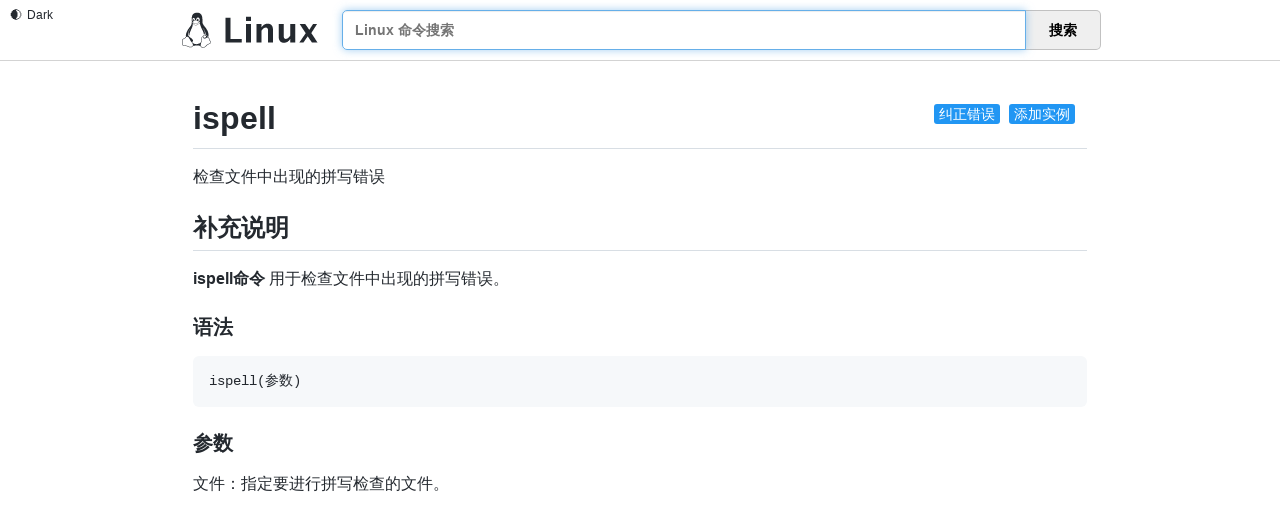

--- FILE ---
content_type: text/html; charset=utf-8
request_url: https://linux.rocyuan.top/c/ispell.html
body_size: 15936
content:
<!DOCTYPE html>
<html lang="zh-CN">
<head>
    <meta charset="UTF-8">
    <meta name="renderer" content="webkit">
    <meta http-equiv="X-UA-Compatible" content="IE=edge, chrome=1">
    <meta name="viewport" content="width=device-width, initial-scale=1, maximum-scale=1, user-scalable=no"/>
    <meta name="description" content="ispell:检查文件中出现的拼写错误 - 最专业的Linux命令大全，内容包含Linux命令手册、详解、学习，值得收藏的Linux命令速查手册。">
    <meta name="keywords" content="Linux,Command,命令大全,Linux命令手册,ispell,检查文件中出现的拼写错误">
    <title>ispell 命令，Linux ispell 命令详解：检查文件中出现的拼写错误 -  Linux 命令搜索引擎</title>
    <link rel="shortcut icon" href="../img/favicon.ico">
    <link rel="stylesheet" type="text/css" href="../css/index.css?v=1667366369472">
    <script src="../js/dark-mode.min.js"></script>
    <script type="module" src="../js/github-corners.js"></script>
</head>
<body>
<dark-mode permanent dark="Dark" light="Light" style="position: fixed;left: 10px;top: 8px; z-index: 999;"></dark-mode>

<div class="header header_list">
  <div class="header_inner">
      <div class="logo">
          <a href="/">
            <svg width="183px" height="48px" viewBox="0 0 183 48" version="1.1" xmlns="http://www.w3.org/2000/svg" xmlns:xlink="http://www.w3.org/1999/xlink"> <!-- kenny wang <wowohoo@qq.com> https://github.com/jaywcjlove --> <title>logo</title> <desc>Linux Command Logo. https://github.com/jaywcjlove</desc><g stroke="none" stroke-width="1" fill="none" fill-rule="evenodd"> <g transform="translate(-576.000000, -261.000000)" fill="currentColor"> <g id="logo" transform="translate(576.000000, 261.000000)"> <path d="M20.4917792,0.000336524232 C20.1886146,-0.000100520225 19.8723998,0.0124863601 19.542641,0.0387964365 C11.2083649,0.710004944 13.4186692,9.51473754 13.2949769,12.4631618 C13.1427718,14.6193207 12.7056049,16.3185233 11.2226825,18.426428 C9.48047033,20.4982285 7.02763261,23.8514609 5.86566251,27.3420607 C5.3172635,28.9894735 5.05630425,30.6686289 5.29730805,32.2578406 C5.22181299,32.325447 5.14994103,32.3962788 5.08160039,32.469239 C4.57008792,33.0153217 4.19213625,33.6769851 3.77100458,34.1224689 C3.37755968,34.5149436 2.81698897,34.6642292 2.20097918,34.8852382 C1.58472464,35.1063477 0.908127379,35.4323261 0.497432332,36.2204265 C0.497432332,36.2204265 0.497432332,36.2207368 0.49712203,36.2207368 C0.496684986,36.222048 0.495373852,36.2233591 0.494936808,36.2246702 L0.494936808,36.2246702 C0.123151829,36.919077 0.233680372,37.718746 0.347224522,38.4596325 C0.460773043,39.2004972 0.575720105,39.9005856 0.423139144,40.3755699 C-0.0645762474,41.7086473 -0.126850712,42.6307542 0.216491414,43.2996202 C0.560563403,43.9698759 1.2680029,44.2657113 2.06756262,44.432706 C3.66668644,44.7666954 5.83232039,44.6837094 7.53908826,45.5883128 L7.68579097,45.3115063 L7.54060917,45.5891344 C9.36778716,46.5444437 11.2201913,46.8837519 12.698079,46.5461831 C13.7695766,46.3014513 14.6393781,45.6634363 15.0860725,44.6816946 C16.2420201,44.6760567 17.5104717,44.1864315 19.5423657,44.0745568 C20.9208039,43.9635213 22.6427241,44.564051 24.6233484,44.4540775 C24.6751207,44.6689591 24.750052,44.8756375 24.8526175,45.0720452 C24.8539287,45.0742305 24.8548028,45.0759786 24.8556769,45.0780328 C25.6234722,46.6133699 27.0500902,47.3156173 28.570428,47.1956355 C30.0927718,47.075492 31.711331,46.1778551 33.0196848,44.6208231 L32.7798304,44.4192582 L33.0215204,44.618616 C34.2685787,43.1065034 36.3384911,42.4794975 37.7110118,41.6516741 C38.3972721,41.2377581 38.9541192,40.7194802 38.9971462,39.966706 C39.0401514,39.2142991 38.5984218,38.3711223 37.5826868,37.2436088 L37.5823765,37.2432985 C37.5820662,37.2428614 37.5815024,37.2424244 37.5810654,37.2415503 C37.2473295,36.8644028 37.0881185,36.1654026 36.91702,35.4210285 C36.7460395,34.6771089 36.5551865,33.8746254 35.9444344,33.3545687 L35.9444344,33.3545687 C35.9431233,33.3532575 35.9418121,33.3523835 35.940938,33.3515094 L35.940938,33.3515094 C35.6978714,33.1397045 35.4452772,32.9959518 35.1909042,32.8993694 C36.0400422,30.3810493 35.7068789,27.8734149 34.8497254,25.6073831 C33.7977638,22.8263338 31.9611937,20.4030752 30.5585738,18.7453569 C28.9885703,16.7650385 27.4529665,14.8848863 27.4832187,12.1079627 C27.5299825,7.86977213 27.9494053,0.0101787654 20.4914689,0 L20.4917792,0.000336524232 Z M21.5014393,6.5296802 C21.9246338,6.5296802 22.2860696,6.65372652 22.6573476,6.92320377 C23.0345213,7.1969553 23.3062494,7.53965497 23.5252523,8.01821865 C23.7401952,8.48461502 23.843613,8.94086321 23.8537568,9.48229573 C23.8537568,9.49649968 23.8537568,9.50864951 23.8576902,9.52285346 C23.8616236,10.0784681 23.7664397,10.5509481 23.5555483,11.0335676 C23.4352081,11.3089536 23.2970146,11.540089 23.1316064,11.7401941 C23.0754506,11.7132285 23.0171357,11.6873118 22.9566488,11.6624396 L22.9566488,11.6624396 C22.5373789,11.4828667 22.2157491,11.3685884 21.9476879,11.2755722 C22.044856,11.158772 22.1257661,11.0202464 22.1969169,10.8470719 C22.3043949,10.5854877 22.3571155,10.3299784 22.367255,10.025813 C22.367255,10.0136631 22.3711884,10.00348 22.3711884,9.98931975 C22.3772633,9.69732161 22.3387597,9.44789596 22.2535753,9.19239103 C22.1643483,8.92472316 22.0507955,8.73208707 21.886541,8.57188842 C21.722291,8.41168541 21.5580366,8.33869024 21.361336,8.33260221 C21.3521143,8.33216517 21.3429364,8.33216517 21.3338459,8.33216517 C21.1488275,8.33260221 20.9881699,8.39616596 20.8219532,8.53532529 C20.6475593,8.6813331 20.5177834,8.86788115 20.4103054,9.12744186 C20.3028318,9.38699819 20.2501067,9.64452664 20.239976,9.95073309 C20.2377908,9.96288293 20.2377908,9.97306607 20.2377908,9.9852159 C20.2342945,10.1535261 20.2449584,10.307711 20.2709188,10.4574381 C19.8923378,10.2687966 19.535574,10.1401875 19.2007499,10.0604924 C19.181651,9.91570835 19.1706375,9.76629596 19.1670975,9.61007442 L19.1670975,9.56750629 C19.1610225,9.01391519 19.2522643,8.53941165 19.4651836,8.05679657 C19.6781029,7.57417712 19.9417194,7.2274173 20.3128051,6.94555422 C20.6838952,6.66369114 21.0488973,6.53391079 21.4808239,6.52985938 L21.5010154,6.52985938 L21.5014393,6.5296802 Z M15.7091362,6.98827969 C15.9898804,6.98871673 16.2410892,7.0827381 16.5009296,7.29023807 C16.7828014,7.51531597 16.9957164,7.80326271 17.1741616,8.20882685 C17.3526112,8.614391 17.4479175,9.01995077 17.4742757,9.49851445 L17.4742757,9.50244785 C17.4870374,9.70344023 17.485464,9.89263677 17.469643,10.0758677 C17.4141165,10.091645 17.3597045,10.1087334 17.3064069,10.1270762 C17.0036968,10.2312719 16.7369205,10.373272 16.5044085,10.5268101 C16.5271785,10.366205 16.5305437,10.2032486 16.5131057,10.0215605 C16.5109204,10.0114211 16.5109204,10.0032921 16.5109204,9.99319633 C16.4865771,9.75189098 16.435893,9.54911109 16.3507218,9.34429895 C16.2594713,9.131384 16.1580813,8.98132478 16.0242452,8.86573527 C15.9029566,8.76098882 15.7883592,8.71289208 15.6622806,8.71384046 C15.6492567,8.71384046 15.636058,8.71427751 15.6227281,8.71558864 C15.4807804,8.72773848 15.3631674,8.79669098 15.251638,8.93255936 C15.1401086,9.068419 15.0671091,9.23672919 15.0143884,9.4597792 C14.9616634,9.68284232 14.9474682,9.90184967 14.9697706,10.1532945 C14.9697706,10.1634339 14.9719558,10.1715629 14.9719558,10.1816586 C14.9962992,10.4249963 15.0449553,10.6277718 15.1321501,10.8325883 C15.2213771,11.0434797 15.3247905,11.1935346 15.4586266,11.3091153 C15.481047,11.3284764 15.5032139,11.3458708 15.525289,11.361399 C15.3860816,11.468536 15.3196072,11.5179308 15.2055298,11.6017559 C15.1323642,11.6554425 15.0452263,11.7193646 14.94395,11.7940162 C14.7230765,11.5871106 14.5507673,11.3270648 14.4001137,10.984671 C14.2216641,10.5791112 14.1263578,10.1735471 14.0979674,9.69498342 L14.0979674,9.69105002 C14.0716136,9.21249508 14.1182463,8.8008429 14.2500545,8.37500864 C14.3818627,7.94916563 14.5582845,7.6409444 14.813785,7.38745861 C15.06929,7.13399031 15.3268184,7.00623784 15.6370763,6.99001912 C15.6613322,6.98870799 15.6853347,6.98827095 15.709123,6.98827095 L15.7091362,6.98827969 Z M18.3434478,10.3083666 C18.9959552,10.3057443 19.7811624,10.5197693 20.731756,11.1309629 C21.3156605,11.5106715 21.7700031,11.5424053 22.8162176,11.9904939 L22.8175288,11.9909309 L22.8188399,11.991368 C23.322219,12.1979021 23.6176741,12.4671083 23.7620255,12.7505841 C23.906377,13.034073 23.9099039,13.3414857 23.7890786,13.6648724 C23.5474411,14.3116676 22.7761407,14.9923468 21.6937826,15.3303395 L21.6929085,15.3307766 L21.6920344,15.3312136 C21.1642857,15.5026793 20.7040867,15.8813302 20.1615484,16.1915706 C19.6190277,16.5017979 19.00512,16.7520102 18.1703739,16.7037212 C18.1703739,16.7037168 18.1703739,16.7037212 18.1703739,16.7037212 C17.4597396,16.6622893 17.0349499,16.4210539 16.650849,16.1123607 C16.2667437,15.8036631 15.9320245,15.4158517 15.4418966,15.1280491 L15.4405854,15.1271751 L15.4392743,15.126301 C14.6497885,14.6800742 14.2187709,14.163964 14.0834969,13.7165354 C13.9482185,13.2691068 14.075193,12.8871911 14.4668766,12.5936327 C14.9072645,12.2635986 15.2131825,12.0390976 15.4169632,11.8895453 C15.6194022,11.7409983 15.703625,11.685297 15.7680935,11.623394 C15.7684038,11.622957 15.7685305,11.622957 15.7689675,11.6225199 L15.7692735,11.6220829 C16.1001729,11.3088706 16.6276463,10.738226 17.4227569,10.4645313 C17.696421,10.3703264 18.001784,10.3095466 18.3435746,10.3081961 L18.3434478,10.3083666 Z M22.9062619,13.0069369 C22.6246829,13.0237631 22.3297828,13.1687002 21.9864013,13.3604054 C21.6430199,13.5521105 21.256878,13.7973406 20.8384079,14.0388338 C20.0014721,14.5218204 19.038047,14.9837283 18.0805918,14.9837283 C17.1216551,14.9837283 16.3555118,14.5408493 15.7808726,14.0854752 C15.4935509,13.8577838 15.2564149,13.6284404 15.0669561,13.4510265 C14.9722311,13.3623109 14.8900799,13.2867065 14.8134179,13.2276487 C14.7367734,13.1685909 14.6743853,13.1100357 14.5461303,13.1100357 L14.5400116,13.3795435 C14.5308337,13.4697233 14.5213935,13.4669437 14.5251084,13.4693999 C14.5310959,13.4733333 14.5608587,13.4835601 14.5955731,13.5103509 C14.6519344,13.5537495 14.7301609,13.6245375 14.8230067,13.7114832 C15.0086981,13.8853788 15.2554403,14.124464 15.5592255,14.3652012 C16.166796,14.8466668 17.0117515,15.3406363 18.0806093,15.3406363 C19.1509618,15.3406363 20.1636375,14.8403471 21.016875,14.3479598 C21.4434872,14.1017639 21.8309534,13.8560094 22.1604324,13.6720705 C22.4898897,13.4881185 22.7670895,13.3727781 22.9275766,13.3632068 L22.9062925,13.00695 L22.9062619,13.0069369 Z M23.8576858,14.2878093 C24.5685911,17.0901733 26.2220701,21.1378562 27.2848005,23.113201 C27.8496849,24.1612205 28.9735097,26.3878921 29.4590574,29.0706371 C29.7667148,29.0611969 30.1054855,29.1059065 30.4682673,29.1987042 C31.7377591,25.907589 29.3917525,22.3626165 28.3189832,21.375368 C27.8858722,20.9551061 27.8650557,20.7668098 28.0797669,20.7757081 C29.2436775,21.8049915 30.7716374,23.8752142 31.3275492,26.211938 C31.581035,27.2774436 31.6350799,28.3975886 31.3630809,29.5030663 C31.4961478,29.5583437 31.6312951,29.6184504 31.7682604,29.683286 C33.806037,30.6755779 34.5596721,31.5384567 34.1973186,32.716121 C34.0779748,32.7117506 33.960576,32.7126247 33.8460659,32.7152469 C33.8354021,32.7155572 33.8247819,32.715684 33.814118,32.716121 C34.1092104,31.7826203 33.4554837,31.0941179 31.7135031,30.305952 C29.9067264,29.5110511 28.4669839,29.5901387 28.2236507,31.2022427 C28.2080919,31.2867016 28.1955487,31.3727644 28.1860212,31.460029 C28.05104,31.506902 27.9153158,31.5667509 27.7792552,31.6412014 C26.9308557,32.1054213 26.4677896,32.9477371 26.2102393,33.9808403 C25.9529032,35.0131131 25.8791213,36.2610673 25.8081016,37.6639101 L25.8081016,37.6647842 C25.7647031,38.3701826 25.4746935,39.3242507 25.1805582,40.3347805 C22.2207839,42.446033 18.1128938,43.3607409 14.6251435,40.9805006 C14.3887768,40.6065916 14.1176344,40.2361221 13.8385378,39.8707355 C13.6603154,39.6373843 13.4772332,39.4054841 13.2952172,39.1768225 C13.6532528,39.1768225 13.9575843,39.1184771 14.2035442,39.0069433 C14.5094142,38.8682516 14.724322,38.6454901 14.8306462,38.3594969 C15.0432858,37.7875325 14.8297721,36.9806654 14.1489836,36.0592664 C13.4682956,35.137933 12.3154554,34.0981212 10.6214273,33.0592009 C10.6214273,33.0592009 10.621117,33.0592009 10.621117,33.0588906 C9.37658486,32.2846183 8.68057408,31.3355981 8.3547924,30.3051959 C8.02898013,29.2747018 8.07466439,28.1604089 8.32577265,27.0602631 C8.80774091,24.9485692 10.0461107,22.8947793 10.8362565,21.605909 C11.0489879,21.4493815 10.9122629,21.8964561 10.0363515,23.5230089 C9.25134103,25.0101357 7.78376323,28.4420972 9.79314068,31.1210705 C9.84684033,29.2145776 10.3021401,27.2701931 11.0664741,25.45145 C12.1797968,22.9278068 14.5084483,18.5514927 14.6933968,15.0635108 C14.7887555,15.1327561 15.1164383,15.3538525 15.2624505,15.4368866 C15.2627608,15.4373237 15.2628875,15.4373237 15.2633246,15.4373237 C15.6905181,15.6888908 16.0113611,16.0566244 16.426903,16.3905832 C16.8432709,16.7252019 17.3634237,17.0142238 18.149269,17.0600129 L18.149269,17.0600129 C19.066516,17.113092 19.7655905,16.8289912 20.3383504,16.5014745 C20.9102449,16.1744603 21.3671137,15.8125482 21.7999582,15.6712779 C21.8003952,15.6708409 21.8012693,15.6708409 21.8017063,15.6708409 C22.7163355,15.3848215 23.44356,14.8785842 23.857393,14.2881327 L23.8576858,14.2878093 Z M29.6669682,30.3312962 C30.0374289,30.329548 30.4861993,30.4530917 30.9774372,30.6728508 C32.2995623,31.2832227 32.713238,31.8063999 32.3522873,32.5749338 C32.0481219,33.1548918 30.7462669,34.0775407 29.8540319,33.8342075 C28.9435503,33.5989814 28.4994564,32.2869871 28.6474877,31.2953987 C28.7267763,30.6220356 29.1076387,30.3339097 29.6669682,30.3312962 L29.6669682,30.3312962 Z M28.1710786,32.1433306 C28.2458176,33.3559191 28.8457529,34.5926195 29.9067526,34.8602742 C31.0678224,35.1661922 32.7418469,34.16998 33.4486352,33.3574182 C33.5895689,33.3517803 33.7273516,33.3448313 33.8611658,33.3416409 C34.4811527,33.3266503 35.001157,33.3620509 35.5324588,33.8267253 L35.534207,33.8284735 L35.5359552,33.8302216 C35.9442465,34.1761336 36.1383204,34.8298385 36.3066481,35.5621545 C36.4749627,36.294475 36.6095636,37.0920505 37.11435,37.6602345 L37.115224,37.6611086 L37.1156611,37.6619827 C38.0861227,38.7388952 38.3980544,39.4668146 38.3715083,39.931406 C38.344936,40.3960279 38.008556,40.7409347 37.3873891,41.1155867 C36.1455928,41.864576 33.9453056,42.5158727 32.5399192,44.2181871 C31.3196037,45.6704378 29.8315635,46.4680352 28.5210638,46.5714617 C27.2105642,46.6748883 26.0799127,46.1309646 25.4133237,44.793071 L25.4115756,44.7900117 L25.4098274,44.7869524 C24.9962959,44.0002986 25.1685614,42.758852 25.5169207,41.4493706 C25.8652845,40.1398937 26.3657922,38.7953264 26.4327911,37.7024923 L26.4327911,37.7007442 L26.4327911,37.698996 C26.5036666,36.2987755 26.5820418,35.0759688 26.8172504,34.1324728 C27.0524633,33.1889769 27.4228236,32.5499829 28.0790545,32.1909116 C28.109604,32.1742165 28.139948,32.1584392 28.1701128,32.1435097 L28.1710786,32.1433306 Z M6.86074718,32.2348346 C6.95869322,32.2351449 7.06234705,32.2434006 7.17277507,32.2601394 C7.91559769,32.3726653 8.5633675,32.8920358 9.18746261,33.7385341 C9.8115621,34.5850455 10.3922762,35.7405823 10.9892352,37.0223812 L10.9901093,37.0241294 L10.9905463,37.0258776 C11.4702594,38.0271115 12.4825418,39.128044 13.3403902,40.2511564 C14.1982341,41.3742689 14.8621527,42.5016163 14.7756966,43.3644732 L14.7753863,43.3684066 L14.775076,43.37234 C14.6632363,44.843978 13.8330966,45.6451198 12.5587449,45.9361914 C11.2847734,46.2271625 9.55771794,45.9379396 7.83269472,45.035587 L7.83094655,45.035587 C5.9224477,44.0247687 3.65205856,44.1251622 2.19566909,43.8209924 C1.46727769,43.6688572 0.99200058,43.44013 0.773862951,43.0151698 C0.55571221,42.5902315 0.550839164,41.8488511 1.01440785,40.5847437 L1.01659307,40.5791059 L1.01834125,40.573468 C1.24759292,39.8663213 1.07793226,39.0925822 0.96663015,38.3663367 C0.855328038,37.6400911 0.800894151,36.9795116 1.04888192,36.5190765 L1.05019305,36.5168913 L1.05150418,36.514706 C1.36900824,35.9026821 1.83472718,35.683902 2.41273159,35.4765375 C2.990736,35.2691556 3.67612223,35.1062953 4.21734934,34.5638925 L4.21997161,34.5612703 L4.22259387,34.558648 C4.72293985,34.0308163 5.09877623,33.3691834 5.53863963,32.8995879 C5.90977341,32.5033678 6.28118253,32.2407652 6.84099715,32.2368755 L6.86053303,32.2368755 L6.86074718,32.2348346 Z"></path> <path d="M58.5014648,40 L58.5014648,6.7578125 L65.4194336,6.7578125 L65.4194336,35.2832031 L80.4008789,35.2832031 L80.4008789,40 L58.5014648,40 L58.5014648,40 L58.5014648,40 Z M86.2524414,40 L86.2524414,15.3378906 L92.9008789,15.3378906 L92.9008789,40 L86.2524414,40 L86.2524414,40 L86.2524414,40 Z M86.2524414,11.1826172 L86.2524414,5.63476562 L92.9008789,5.63476562 L92.9008789,11.1826172 L86.2524414,11.1826172 L86.2524414,11.1826172 L86.2524414,11.1826172 Z M100.211426,40 L100.211426,15.3378906 L106.859863,15.3378906 L106.859863,19.9873047 C109.031098,16.513329 111.8312,14.7763672 115.260254,14.7763672 C117.461437,14.7763672 119.198399,15.4726493 120.471191,16.8652344 C121.743984,18.2578195 122.380371,20.1594932 122.380371,22.5703125 L122.380371,40 L115.731934,40 L115.731934,24.2099609 C115.731934,21.4098167 114.803557,20.0097656 112.946777,20.0097656 C110.835439,20.0097656 108.806488,21.4996596 106.859863,24.4794922 L106.859863,40 L100.211426,40 L100.211426,40 L100.211426,40 Z M145.672363,40 L145.672363,35.3505859 C143.516102,38.8245616 140.716,40.5615234 137.271973,40.5615234 C135.07079,40.5615234 133.333828,39.8652413 132.061035,38.4726562 C130.788242,37.0800712 130.151855,35.1783975 130.151855,32.7675781 L130.151855,15.3378906 L136.800293,15.3378906 L136.800293,31.1279297 C136.800293,33.9280739 137.736156,35.328125 139.60791,35.328125 C141.704275,35.328125 143.725739,33.838231 145.672363,30.8583984 L145.672363,15.3378906 L152.320801,15.3378906 L152.320801,40 L145.672363,40 L145.672363,40 L145.672363,40 Z M158.003418,40 L166.471191,27.6240234 L158.362793,15.3378906 L165.932129,15.3378906 L171.23291,23.1542969 L176.309082,15.3378906 L181.699707,15.3378906 L173.973145,27.4443359 L182.26123,40 L174.691895,40 L169.166504,31.8466797 L163.506348,40 L158.003418,40 L158.003418,40 L158.003418,40 Z"></path> </g> </g> </g> </svg> 
          </a>
      </div>
      <div class="search">
          <ul class="search-list" id="result">
            <!-- <li><a href="#"><strong>find</strong> - 指定目录下查找文件。</a></li> -->
          </ul>
          <input type="text" class="query" id="query" autocomplete="off" autofocus="autofocus" placeholder="Linux 命令搜索"/>
          <div class="enter-input">
              <input type="hidden" id="current_path" value="/c/ispell.html">
              <button id="search_btn">搜索</button>
          </div>
      </div>
  </div>
</div>
<script type="text/javascript" src="../js/copy-to-clipboard.js"></script>

<div class="markdown-body">

<span class="edit_btn">
<a target="_blank" href="https://github.com/jaywcjlove/linux-command/edit/master/command/ispell.md">纠正错误</a> 
<span class="split"></span>
<a target="_blank" href="https://github.com/jaywcjlove/linux-command/edit/master/command/ispell.md">添加实例</a>
</span>


<script>const __TEMPLATE__ = document.createElement('template');
__TEMPLATE__.innerHTML = `
<style>

markdown-style h1:hover a.anchor .octicon-link:before,
markdown-style h2:hover a.anchor .octicon-link:before,
markdown-style h3:hover a.anchor .octicon-link:before,
markdown-style h4:hover a.anchor .octicon-link:before,
markdown-style h5:hover a.anchor .octicon-link:before,
markdown-style h6:hover a.anchor .octicon-link:before {
  width: 16px;
  height: 16px;
  content: ' ';
  display: inline-block;
  background-color: currentColor;
  -webkit-mask-image: url("data:image/svg+xml,<svg xmlns='http://www.w3.org/2000/svg' viewBox='0 0 16 16' version='1.1' aria-hidden='true'><path fill-rule='evenodd' d='M7.775 3.275a.75.75 0 001.06 1.06l1.25-1.25a2 2 0 112.83 2.83l-2.5 2.5a2 2 0 01-2.83 0 .75.75 0 00-1.06 1.06 3.5 3.5 0 004.95 0l2.5-2.5a3.5 3.5 0 00-4.95-4.95l-1.25 1.25zm-4.69 9.64a2 2 0 010-2.83l2.5-2.5a2 2 0 012.83 0 .75.75 0 001.06-1.06 3.5 3.5 0 00-4.95 0l-2.5 2.5a3.5 3.5 0 004.95 4.95l1.25-1.25a.75.75 0 00-1.06-1.06l-1.25 1.25a2 2 0 01-2.83 0z'></path></svg>");
  mask-image: url("data:image/svg+xml,<svg xmlns='http://www.w3.org/2000/svg' viewBox='0 0 16 16' version='1.1' aria-hidden='true'><path fill-rule='evenodd' d='M7.775 3.275a.75.75 0 001.06 1.06l1.25-1.25a2 2 0 112.83 2.83l-2.5 2.5a2 2 0 01-2.83 0 .75.75 0 00-1.06 1.06 3.5 3.5 0 004.95 0l2.5-2.5a3.5 3.5 0 00-4.95-4.95l-1.25 1.25zm-4.69 9.64a2 2 0 010-2.83l2.5-2.5a2 2 0 012.83 0 .75.75 0 001.06-1.06 3.5 3.5 0 00-4.95 0l-2.5 2.5a3.5 3.5 0 004.95 4.95l1.25-1.25a.75.75 0 00-1.06-1.06l-1.25 1.25a2 2 0 01-2.83 0z'></path></svg>");
}
[data-color-mode*='light'], [data-color-mode*='light'] body, markdown-style[theme*='light'] { --color-prettylights-syntax-comment: #6e7781; --color-prettylights-syntax-constant: #0550ae; --color-prettylights-syntax-entity: #8250df; --color-prettylights-syntax-storage-modifier-import: #24292f; --color-prettylights-syntax-entity-tag: #116329; --color-prettylights-syntax-keyword: #cf222e; --color-prettylights-syntax-string: #0a3069; --color-prettylights-syntax-variable: #953800; --color-prettylights-syntax-brackethighlighter-unmatched: #82071e; --color-prettylights-syntax-invalid-illegal-text: #f6f8fa; --color-prettylights-syntax-invalid-illegal-bg: #82071e; --color-prettylights-syntax-carriage-return-text: #f6f8fa; --color-prettylights-syntax-carriage-return-bg: #cf222e; --color-prettylights-syntax-string-regexp: #116329; --color-prettylights-syntax-markup-list: #3b2300; --color-prettylights-syntax-markup-heading: #0550ae; --color-prettylights-syntax-markup-italic: #24292f; --color-prettylights-syntax-markup-bold: #24292f; --color-prettylights-syntax-markup-deleted-text: #82071e; --color-prettylights-syntax-markup-deleted-bg: #FFEBE9; --color-prettylights-syntax-markup-inserted-text: #116329; --color-prettylights-syntax-markup-inserted-bg: #dafbe1; --color-prettylights-syntax-markup-changed-text: #953800; --color-prettylights-syntax-markup-changed-bg: #ffd8b5; --color-prettylights-syntax-markup-ignored-text: #eaeef2; --color-prettylights-syntax-markup-ignored-bg: #0550ae; --color-prettylights-syntax-meta-diff-range: #8250df; --color-prettylights-syntax-brackethighlighter-angle: #57606a; --color-prettylights-syntax-sublimelinter-gutter-mark: #8c959f; --color-prettylights-syntax-constant-other-reference-link: #0a3069; --color-fg-default: #24292f; --color-fg-muted: #57606a; --color-fg-subtle: #6e7781; --color-canvas-default: #ffffff; --color-canvas-subtle: #f6f8fa; --color-border-default: #d0d7de; --color-border-muted: hsla(210,18%,87%,1); --color-neutral-muted: rgba(175,184,193,0.2); --color-accent-fg: #0969da; --color-accent-emphasis: #0969da; --color-attention-subtle: #fff8c5; --color-danger-fg: #cf222e; } [data-color-mode*='dark'], [data-color-mode*='dark'] body, markdown-style[theme*='dark'] { --color-prettylights-syntax-comment: #8b949e; --color-prettylights-syntax-constant: #79c0ff; --color-prettylights-syntax-entity: #d2a8ff; --color-prettylights-syntax-storage-modifier-import: #c9d1d9; --color-prettylights-syntax-entity-tag: #7ee787; --color-prettylights-syntax-keyword: #ff7b72; --color-prettylights-syntax-string: #a5d6ff; --color-prettylights-syntax-variable: #ffa657; --color-prettylights-syntax-brackethighlighter-unmatched: #f85149; --color-prettylights-syntax-invalid-illegal-text: #f0f6fc; --color-prettylights-syntax-invalid-illegal-bg: #8e1519; --color-prettylights-syntax-carriage-return-text: #f0f6fc; --color-prettylights-syntax-carriage-return-bg: #b62324; --color-prettylights-syntax-string-regexp: #7ee787; --color-prettylights-syntax-markup-list: #f2cc60; --color-prettylights-syntax-markup-heading: #1f6feb; --color-prettylights-syntax-markup-italic: #c9d1d9; --color-prettylights-syntax-markup-bold: #c9d1d9; --color-prettylights-syntax-markup-deleted-text: #ffdcd7; --color-prettylights-syntax-markup-deleted-bg: #67060c; --color-prettylights-syntax-markup-inserted-text: #aff5b4; --color-prettylights-syntax-markup-inserted-bg: #033a16; --color-prettylights-syntax-markup-changed-text: #ffdfb6; --color-prettylights-syntax-markup-changed-bg: #5a1e02; --color-prettylights-syntax-markup-ignored-text: #c9d1d9; --color-prettylights-syntax-markup-ignored-bg: #1158c7; --color-prettylights-syntax-meta-diff-range: #d2a8ff; --color-prettylights-syntax-brackethighlighter-angle: #8b949e; --color-prettylights-syntax-sublimelinter-gutter-mark: #484f58; --color-prettylights-syntax-constant-other-reference-link: #a5d6ff; --color-fg-default: #c9d1d9; --color-fg-muted: #8b949e; --color-fg-subtle: #484f58; --color-canvas-default: #0d1117; --color-canvas-subtle: #161b22; --color-border-default: #30363d; --color-border-muted: #21262d; --color-neutral-muted: rgba(110,118,129,0.4); --color-accent-fg: #58a6ff; --color-accent-emphasis: #1f6feb; --color-attention-subtle: rgba(187,128,9,0.15); --color-danger-fg: #f85149; } markdown-style { display: block; -webkit-text-size-adjust: 100%; font-family: -apple-system,BlinkMacSystemFont,"Segoe UI",Helvetica,Arial,sans-serif,"Apple Color Emoji","Segoe UI Emoji"; font-size: 16px; line-height: 1.5; word-wrap: break-word; color: var(--color-fg-default); background-color: var(--color-canvas-default); } markdown-style details, markdown-style figcaption, markdown-style figure { display: block; } markdown-style summary { display: list-item; } markdown-style [hidden] { display: none !important; } markdown-style a { background-color: transparent; color: var(--color-accent-fg); text-decoration: none; } markdown-style a:active, markdown-style a:hover { outline-width: 0; } markdown-style abbr[title] { border-bottom: none; text-decoration: underline dotted; } markdown-style b, markdown-style strong { font-weight: 600; } markdown-style dfn { font-style: italic; } markdown-style h1 { margin: .67em 0; font-weight: 600; padding-bottom: .3em; font-size: 2em; border-bottom: 1px solid var(--color-border-muted); } markdown-style mark { background-color: var(--color-attention-subtle); color: var(--color-text-primary); } markdown-style small { font-size: 90%; } markdown-style sub, markdown-style sup { font-size: 75%; line-height: 0; position: relative; vertical-align: baseline; } markdown-style sub { bottom: -0.25em; } markdown-style sup { top: -0.5em; } markdown-style img { border-style: none; max-width: 100%; box-sizing: content-box; background-color: var(--color-canvas-default); } markdown-style code, markdown-style kbd, markdown-style pre, markdown-style samp { font-family: monospace,monospace; font-size: 1em; } markdown-style figure { margin: 1em 40px; } markdown-style hr { box-sizing: content-box; overflow: hidden; background: transparent; border-bottom: 1px solid var(--color-border-muted); height: .25em; padding: 0; margin: 24px 0; background-color: var(--color-border-default); border: 0; } markdown-style input { font: inherit; margin: 0; overflow: visible; font-family: inherit; font-size: inherit; line-height: inherit; } markdown-style [type=button], markdown-style [type=reset], markdown-style [type=submit] { -webkit-appearance: button; } markdown-style [type=button]::-moz-focus-inner, markdown-style [type=reset]::-moz-focus-inner, markdown-style [type=submit]::-moz-focus-inner { border-style: none; padding: 0; } markdown-style [type=button]:-moz-focusring, markdown-style [type=reset]:-moz-focusring, markdown-style [type=submit]:-moz-focusring { outline: 1px dotted ButtonText; } markdown-style [type=checkbox], markdown-style [type=radio] { box-sizing: border-box; padding: 0; } markdown-style [type=number]::-webkit-inner-spin-button, markdown-style [type=number]::-webkit-outer-spin-button { height: auto; } markdown-style [type=search] { -webkit-appearance: textfield; outline-offset: -2px; } markdown-style [type=search]::-webkit-search-cancel-button, markdown-style [type=search]::-webkit-search-decoration { -webkit-appearance: none; } markdown-style ::-webkit-input-placeholder { color: inherit; opacity: .54; } markdown-style ::-webkit-file-upload-button { -webkit-appearance: button; font: inherit; } markdown-style a:hover { text-decoration: underline; } markdown-style hr::before { display: table; content: ""; } markdown-style hr::after { display: table; clear: both; content: ""; } markdown-style table { border-spacing: 0; border-collapse: collapse; display: block; width: max-content; max-width: 100%; overflow: auto; } markdown-style td, markdown-style th { padding: 0; } markdown-style details summary { cursor: pointer; } markdown-style details:not([open])>*:not(summary) { display: none !important; } markdown-style kbd { display: inline-block; padding: 3px 5px; font: 11px ui-monospace,SFMono-Regular,SF Mono,Menlo,Consolas,Liberation Mono,monospace; line-height: 10px; color: var(--color-fg-default); vertical-align: middle; background-color: var(--color-canvas-subtle); border: solid 1px var(--color-neutral-muted); border-bottom-color: var(--color-neutral-muted); border-radius: 6px; box-shadow: inset 0 -1px 0 var(--color-neutral-muted); } markdown-style h1, markdown-style h2, markdown-style h3, markdown-style h4, markdown-style h5, markdown-style h6 { margin-top: 24px; margin-bottom: 16px; font-weight: 600; line-height: 1.25; } markdown-style h2 { font-weight: 600; padding-bottom: .3em; font-size: 1.5em; border-bottom: 1px solid var(--color-border-muted); } markdown-style h3 { font-weight: 600; font-size: 1.25em; } markdown-style h4 { font-weight: 600; font-size: 1em; } markdown-style h5 { font-weight: 600; font-size: .875em; } markdown-style h6 { font-weight: 600; font-size: .85em; color: var(--color-fg-muted); } markdown-style p { margin-top: 0; margin-bottom: 10px; } markdown-style blockquote { margin: 0; padding: 0 1em; color: var(--color-fg-muted); border-left: .25em solid var(--color-border-default); } markdown-style ul, markdown-style ol { margin-top: 0; margin-bottom: 0; padding-left: 2em; } markdown-style ol ol, markdown-style ul ol { list-style-type: lower-roman; } markdown-style ul ul ol, markdown-style ul ol ol, markdown-style ol ul ol, markdown-style ol ol ol { list-style-type: lower-alpha; } markdown-style dd { margin-left: 0; } markdown-style tt, markdown-style code { font-family: ui-monospace,SFMono-Regular,SF Mono,Menlo,Consolas,Liberation Mono,monospace; font-size: 12px; } markdown-style pre { margin-top: 0; margin-bottom: 0; font-family: ui-monospace,SFMono-Regular,SF Mono,Menlo,Consolas,Liberation Mono,monospace; font-size: 12px; word-wrap: normal; } markdown-style .octicon { display: inline-block; overflow: visible !important; vertical-align: text-bottom; fill: currentColor; } markdown-style ::placeholder { color: var(--color-fg-subtle); opacity: 1; } markdown-style input::-webkit-outer-spin-button, markdown-style input::-webkit-inner-spin-button { margin: 0; -webkit-appearance: none; appearance: none; }
markdown-style .token.comment, markdown-style .token.prolog, markdown-style .token.doctype, markdown-style .token.cdata { color: var(--color-prettylights-syntax-comment); } markdown-style .token.namespace { opacity: 0.7; } markdown-style .token.tag, markdown-style .token.selector, markdown-style .token.constant, markdown-style .token.symbol, markdown-style .token.deleted { color: var(--color-prettylights-syntax-entity-tag); } markdown-style .token.maybe-class-name { color: var(--color-prettylights-syntax-variable); } markdown-style .token.property-access, markdown-style .token.operator, markdown-style .token.boolean, markdown-style .token.number, markdown-style .token.selector markdown-style .token.class, markdown-style .token.attr-name, markdown-style .token.string, markdown-style .token.char, markdown-style .token.builtin { color: var(--color-prettylights-syntax-constant); } markdown-style .token.deleted { color: var(--color-prettylights-syntax-markup-deleted-text); } markdown-style .token.property { color: var(--color-prettylights-syntax-constant); } markdown-style .token.punctuation { color: var(--color-prettylights-syntax-markup-bold); } markdown-style .token.function { color: var(--color-prettylights-syntax-entity); } markdown-style .code-line .token.deleted { background-color: var(--color-prettylights-syntax-markup-deleted-bg); } markdown-style .token.inserted { color: var(--color-prettylights-syntax-markup-inserted-text); } markdown-style .code-line .token.inserted { background-color: var(--color-prettylights-syntax-markup-inserted-bg); } markdown-style .token.variable { color: var(--color-prettylights-syntax-constant); } markdown-style .token.entity, markdown-style .token.url, .language-css markdown-style .token.string, .style markdown-style .token.string { color: var(--color-prettylights-syntax-string); } markdown-style .token.color, markdown-style .token.atrule, markdown-style .token.attr-value, markdown-style .token.function, markdown-style .token.class-name { color: var(--color-prettylights-syntax-string); } markdown-style .token.rule, markdown-style .token.regex, markdown-style .token.important, markdown-style .token.keyword { color: var(--color-prettylights-syntax-keyword); } markdown-style .token.coord { color: var(--color-prettylights-syntax-meta-diff-range); } markdown-style .token.important, markdown-style .token.bold { font-weight: bold; } markdown-style .token.italic { font-style: italic; } markdown-style .token.entity { cursor: help; }
markdown-style [data-catalyst] { display: block; } markdown-style g-emoji { font-family: "Apple Color Emoji","Segoe UI Emoji","Segoe UI Symbol"; font-size: 1em; font-style: normal !important; font-weight: 400; line-height: 1; vertical-align: -0.075em; } markdown-style g-emoji img { width: 1em; height: 1em; } markdown-style::before { display: table; content: ""; } markdown-style::after { display: table; clear: both; content: ""; } markdown-style>*:first-child { margin-top: 0 !important; } markdown-style>*:last-child { margin-bottom: 0 !important; } markdown-style a:not([href]) { color: inherit; text-decoration: none; } markdown-style .absent { color: var(--color-danger-fg); } markdown-style a.anchor { float: left; padding-right: 4px; margin-left: -20px; line-height: 1; } markdown-style a.anchor:focus { outline: none; } markdown-style p, markdown-style blockquote, markdown-style ul, markdown-style ol, markdown-style dl, markdown-style table, markdown-style pre, markdown-style details { margin-top: 0; margin-bottom: 16px; } markdown-style blockquote>:first-child { margin-top: 0; } markdown-style blockquote>:last-child { margin-bottom: 0; } markdown-style sup>a::before { content: "["; } markdown-style sup>a::after { content: "]"; }
markdown-style .octicon-video { border: 1px solid #d0d7de !important; border-radius: 6px !important; display: block; } markdown-style .octicon-video summary { border-bottom: 1px solid #d0d7de !important; padding: 8px 16px !important; cursor: pointer; } markdown-style .octicon-video > video { display: block !important; max-width: 100% !important; padding: 2px; box-sizing: border-box; border-bottom-right-radius: 6px !important; border-bottom-left-radius: 6px !important; } markdown-style details.octicon-video:not([open])>*:not(summary) { display: none !important; } markdown-style details.octicon-video:not([open]) > summary { border-bottom: 0 !important; } markdown-style h1 .octicon-link, markdown-style h2 .octicon-link, markdown-style h3 .octicon-link, markdown-style h4 .octicon-link, markdown-style h5 .octicon-link, markdown-style h6 .octicon-link { color: var(--color-fg-default); vertical-align: middle; visibility: hidden; } markdown-style h1:hover .anchor, markdown-style h2:hover .anchor, markdown-style h3:hover .anchor, markdown-style h4:hover .anchor, markdown-style h5:hover .anchor, markdown-style h6:hover .anchor { text-decoration: none; } markdown-style h1:hover .anchor .octicon-link, markdown-style h2:hover .anchor .octicon-link, markdown-style h3:hover .anchor .octicon-link, markdown-style h4:hover .anchor .octicon-link, markdown-style h5:hover .anchor .octicon-link, markdown-style h6:hover .anchor .octicon-link { visibility: visible; } markdown-style h1 tt, markdown-style h1 code, markdown-style h2 tt, markdown-style h2 code, markdown-style h3 tt, markdown-style h3 code, markdown-style h4 tt, markdown-style h4 code, markdown-style h5 tt, markdown-style h5 code, markdown-style h6 tt, markdown-style h6 code { padding: 0 .2em; font-size: inherit; } markdown-style ul.no-list, markdown-style ol.no-list { padding: 0; list-style-type: none; } markdown-style ol[type="1"] { list-style-type: decimal; } markdown-style ol[type=a] { list-style-type: lower-alpha; } markdown-style ol[type=i] { list-style-type: lower-roman; } markdown-style div>ol:not([type]) { list-style-type: decimal; } markdown-style ul ul, markdown-style ul ol, markdown-style ol ol, markdown-style ol ul { margin-top: 0; margin-bottom: 0; } markdown-style li>p { margin-top: 16px; } markdown-style li+li { margin-top: .25em; } markdown-style dl { padding: 0; } markdown-style dl dt { padding: 0; margin-top: 16px; font-size: 1em; font-style: italic; font-weight: 600; } markdown-style dl dd { padding: 0 16px; margin-bottom: 16px; } markdown-style table th { font-weight: 600; } markdown-style table th, markdown-style table td { padding: 6px 13px; border: 1px solid var(--color-border-default); } markdown-style table tr { background-color: var(--color-canvas-default); border-top: 1px solid var(--color-border-muted); } markdown-style table tr:nth-child(2n) { background-color: var(--color-canvas-subtle); } markdown-style table img { background-color: transparent; vertical-align: middle; } markdown-style img[align=right] { padding-left: 20px; } markdown-style img[align=left] { padding-right: 20px; } markdown-style .emoji { max-width: none; vertical-align: text-top; background-color: transparent; } markdown-style span.frame { display: block; overflow: hidden; } markdown-style span.frame>span { display: block; float: left; width: auto; padding: 7px; margin: 13px 0 0; overflow: hidden; border: 1px solid var(--color-border-default); } markdown-style span.frame span img { display: block; float: left; } markdown-style span.frame span span { display: block; padding: 5px 0 0; clear: both; color: var(--color-fg-default); } markdown-style span.align-center { display: block; overflow: hidden; clear: both; } markdown-style span.align-center>span { display: block; margin: 13px auto 0; overflow: hidden; text-align: center; } markdown-style span.align-center span img { margin: 0 auto; text-align: center; } markdown-style span.align-right { display: block; overflow: hidden; clear: both; } markdown-style span.align-right>span { display: block; margin: 13px 0 0; overflow: hidden; text-align: right; } markdown-style span.align-right span img { margin: 0; text-align: right; } markdown-style span.float-left { display: block; float: left; margin-right: 13px; overflow: hidden; } markdown-style span.float-left span { margin: 13px 0 0; } markdown-style span.float-right { display: block; float: right; margin-left: 13px; overflow: hidden; } markdown-style span.float-right>span { display: block; margin: 13px auto 0; overflow: hidden; text-align: right; } markdown-style code, markdown-style tt { padding: .2em .4em; margin: 0; font-size: 85%; background-color: var(--color-neutral-muted); border-radius: 6px; } markdown-style code br, markdown-style tt br { display: none; } markdown-style del code { text-decoration: inherit; } markdown-style pre code { font-size: 100%; } markdown-style pre>code { padding: 0; margin: 0; word-break: normal; white-space: pre; background: transparent; border: 0; } markdown-style pre { position: relative; font-size: 85%; line-height: 1.45; background-color: var(--color-canvas-subtle); border-radius: 6px; } markdown-style pre code, markdown-style pre tt { display: inline; max-width: auto; padding: 0; margin: 0; overflow: visible; line-height: inherit; word-wrap: normal; background-color: transparent; border: 0; } markdown-style pre > code { padding: 16px; overflow: auto; display: block; } markdown-style .csv-data td, markdown-style .csv-data th { padding: 5px; overflow: hidden; font-size: 12px; line-height: 1; text-align: left; white-space: nowrap; } markdown-style .csv-data .blob-num { padding: 10px 8px 9px; text-align: right; background: var(--color-canvas-default); border: 0; } markdown-style .csv-data tr { border-top: 0; } markdown-style .csv-data th { font-weight: 600; background: var(--color-canvas-subtle); border-top: 0; } markdown-style .footnotes { font-size: 12px; color: var(--color-fg-muted); border-top: 1px solid var(--color-border-default); } markdown-style .footnotes ol { padding-left: 16px; } markdown-style .footnotes li { position: relative; } markdown-style .footnotes li:target::before { position: absolute; top: -8px; right: -8px; bottom: -8px; left: -24px; pointer-events: none; content: ""; border: 2px solid var(--color-accent-emphasis); border-radius: 6px; } markdown-style .footnotes li:target { color: var(--color-fg-default); } markdown-style .footnotes .data-footnote-backref g-emoji { font-family: monospace; } markdown-style .task-list-item { list-style-type: none; } markdown-style .task-list-item label { font-weight: 400; } markdown-style .task-list-item.enabled label { cursor: pointer; } markdown-style .task-list-item+.task-list-item { margin-top: 3px; } markdown-style .task-list-item .handle { display: none; } markdown-style .task-list-item-checkbox, markdown-style input[type="checkbox"] { margin: 0 .2em .25em -1.6em; vertical-align: middle; } markdown-style .contains-task-list:dir(rtl) .task-list-item-checkbox, markdown-style .contains-task-list:dir(rtl) input[type="checkbox"] { margin: 0 -1.6em .25em .2em; } markdown-style ::-webkit-calendar-picker-indicator { filter: invert(50%); }
</style>
<slot></slot>
`;
class MarkdownStyle extends HTMLElement {
    constructor() {
        super();
        this.shadow = this.attachShadow({ mode: 'open' });
        this.shadow.appendChild(__TEMPLATE__.content.cloneNode(true));
        const style = Array.prototype.slice
            .call(this.shadow.children)
            .find((item) => item.tagName === 'STYLE');
        if (style) {
            const id = '__MARKDOWN_STYLE__';
            const findStyle = document.getElementById(id);
            if (!findStyle) {
                style.id = id;
                document.head.append(style);
            }
        }
    }
    get theme() {
        const value = this.getAttribute('theme');
        return value === null ? '' : value;
    }
    set theme(name) {
        this.setAttribute('theme', name);
    }
    connectedCallback() {
        if (!this.theme) {
            const { colorMode } = document.documentElement.dataset;
            this.theme = colorMode;
            const observer = new MutationObserver((mutationsList, observer) => {
                this.theme = document.documentElement.dataset.colorMode;
            });
            observer.observe(document.documentElement, { attributes: true });
            window.matchMedia('(prefers-color-scheme: light)').onchange = (event) => {
                this.theme = event.matches ? 'light' : 'dark';
            };
            window.matchMedia('(prefers-color-scheme: dark)').onchange = (event) => {
                this.theme = event.matches ? 'dark' : 'light';
            };
        }
    }
}
customElements.define('markdown-style', MarkdownStyle);</script><markdown-style style="max-width: 960px; margin: 0 auto 60px auto; padding: 8px" class="markdown-style">
<h1 id="ispell"><a class="anchor" aria-hidden="true" tabindex="-1" href="#ispell"><span class="octicon octicon-link"></span></a>ispell</h1>
<p>检查文件中出现的拼写错误</p>
<h2 id="补充说明"><a class="anchor" aria-hidden="true" tabindex="-1" href="#补充说明"><span class="octicon octicon-link"></span></a>补充说明</h2>
<p><strong>ispell命令</strong> 用于检查文件中出现的拼写错误。</p>
<h3 id="语法"><a class="anchor" aria-hidden="true" tabindex="-1" href="#语法"><span class="octicon octicon-link"></span></a>语法</h3>
<pre class="language-shell"><code class="language-shell code-highlight"><span class="code-line line-number" line="1">ispell<span class="token punctuation">(</span>参数<span class="token punctuation">)</span>
</span></code><div onclick="copied(this)" data-code="ispell(参数)
" class="copied"><svg class="octicon-copy" aria-hidden="true" viewBox="0 0 16 16" fill="currentColor" height="12" width="12"><path fill-rule="evenodd" d="M0 6.75C0 5.784.784 5 1.75 5h1.5a.75.75 0 010 1.5h-1.5a.25.25 0 00-.25.25v7.5c0 .138.112.25.25.25h7.5a.25.25 0 00.25-.25v-1.5a.75.75 0 011.5 0v1.5A1.75 1.75 0 019.25 16h-7.5A1.75 1.75 0 010 14.25v-7.5z"></path><path fill-rule="evenodd" d="M5 1.75C5 .784 5.784 0 6.75 0h7.5C15.216 0 16 .784 16 1.75v7.5A1.75 1.75 0 0114.25 11h-7.5A1.75 1.75 0 015 9.25v-7.5zm1.75-.25a.25.25 0 00-.25.25v7.5c0 .138.112.25.25.25h7.5a.25.25 0 00.25-.25v-7.5a.25.25 0 00-.25-.25h-7.5z"></path></svg><svg class="octicon-check" aria-hidden="true" viewBox="0 0 16 16" fill="currentColor" height="12" width="12"><path fill-rule="evenodd" d="M13.78 4.22a.75.75 0 010 1.06l-7.25 7.25a.75.75 0 01-1.06 0L2.22 9.28a.75.75 0 011.06-1.06L6 10.94l6.72-6.72a.75.75 0 011.06 0z"></path></svg></div></pre>
<h3 id="参数"><a class="anchor" aria-hidden="true" tabindex="-1" href="#参数"><span class="octicon octicon-link"></span></a>参数</h3>
<p>文件：指定要进行拼写检查的文件。</p>
<style>markdown-style pre .copied {
  display: flex;
  position: absolute;
  cursor: pointer;
  color: #a5afbb;
  top: 6px;
  right: 6px;
  border-radius: 5px;
  background: #82828226;
  padding: 6px;
  font-size: 12px;
  transition: all .3s;
}
markdown-style pre .copied:not(.active) {
  visibility: hidden;
}
markdown-style pre:hover .copied {
  visibility: visible;
}
markdown-style pre:hover .copied:hover {
  background: #4caf50;
  color: #fff;
}
markdown-style pre:hover .copied:active,
markdown-style pre .copied.active {
  background: #2e9b33;
  color: #fff;
}
markdown-style pre .copied .octicon-copy {
  display: block;
}
markdown-style pre .copied .octicon-check {
  display: none;
}
markdown-style pre .active .octicon-copy {
  display: none;
}
markdown-style pre .active .octicon-check {
  display: block;
}</style><script>/*! @uiw/copy-to-clipboard v1.0.12 | MIT (c) 2021 Kenny Wang | https://github.com/uiwjs/copy-to-clipboard.git */
!function(e,t){"object"==typeof exports&&"undefined"!=typeof module?module.exports=t():"function"==typeof define&&define.amd?define(t):(e="undefined"!=typeof globalThis?globalThis:e||self).copyTextToClipboard=t()}(this,(function(){"use strict";return function(e,t){const o=document.createElement("textarea");o.value=e,o.setAttribute("readonly",""),o.style={position:"absolute",left:"-9999px"},document.body.appendChild(o);const n=document.getSelection().rangeCount>0&&document.getSelection().getRangeAt(0);o.select();let c=!1;try{c=!!document.execCommand("copy")}catch(e){c=!1}document.body.removeChild(o),n&&document.getSelection&&(document.getSelection().removeAllRanges(),document.getSelection().addRange(n)),t&&t(c)}}));

function copied(target, str) {
  target.classList.add('active');
  copyTextToClipboard(target.dataset.code, function() {
    setTimeout(() => {
      target.classList.remove('active');
    }, 2000);
  });
}</script></markdown-style>

</div>

<div class="roc-footer"></div>
<script type="text/javascript" src="../js/dt.js?v=1667366369473"></script>
<script type="text/javascript" src="../js/index.js?v=1667366369473"></script>
</body>
</html>

--- FILE ---
content_type: text/css; charset=utf-8
request_url: https://linux.rocyuan.top/css/index.css?v=1667366369472
body_size: 1786
content:
body,
html,
ul,
li,
p {
  margin: 0;
  padding: 0;
}
body,
html {
  font-size: 12px;
  font-family: "HanHei SC", "PingFang SC", "Helvetica Neue", "Helvetica", "STHeitiSC-Light", "Arial", sans-serif;
}
html {
  -webkit-tap-highlight-color: rgba(0, 0, 0, 0);
}
a {
  color: #666;
  text-decoration: none;
}
* {
  box-sizing: border-box;
}
.markdown-body .edit_btn {
  position: relative;
  right: 20px;
  float: right;
  top: 16px;
  z-index: 2;
  font-size: 14px;
}
@media screen and (max-width: 479px) {
  .markdown-body .edit_btn {
    right: 15px;
  }
}
.markdown-body .edit_btn .split {
  display: inline-block;
  height: 13px;
  vertical-align: middle;
  width: 1px;
  margin: -1px 0 0 0;
}
.markdown-body .edit_btn a {
  text-decoration: none;
  background: #2196f3;
  color: #fff;
  border-radius: 3px;
  padding: 2px 5px;
}
.markdown-body .edit_btn a:hover {
  color: #333;
  background: #e6e6e6;
}
.markdown-body .markdown-body {
  padding-top: 0 !important;
  padding-left: 0 !important;
  padding-right: 0 !important;
}
.markdown-body {
  margin: 0 auto 0 auto;
  margin-top: 0 !important;
  padding: 90px 35px 30px 35px;
  max-width: 980px;
}
@media screen and (max-width: 479px) {
  .markdown-body {
    padding: 70px 15px 30px 15px;
  }
}
[data-color-mode*="dark"],
[data-color-mode*="dark"] body {
  color-scheme: dark;
  --color-header-bg: rgba(58, 58, 58, 0.561);
  --color-header-border: #323232;
  --color-hover: rgba(255, 255, 255, 0.188);
}
[data-color-mode*="light"],
[data-color-mode*="light"] body {
  color-scheme: light;
  --color-header-bg: rgba(255, 255, 255, 0.322);
  --color-header-border: #d3d3d3;
  --color-hover: #f2f2f2;
}
.warpper {
  min-height: 100vh;
  display: flex;
  flex-direction: column;
  justify-content: center;
}
.warpper .footer {
  padding-bottom: 280px;
}
.header {
  width: 517px;
  margin: 0 auto 0;
  padding: 0 10px;
}
.header .logo a {
  display: flex;
  color: currentColor;
}
.header .box {
  position: relative;
}
.header .search {
  min-height: 20px;
  position: relative;
  display: table;
  border-collapse: separate;
}
.header .search li,
.header .search ul {
  list-style: none;
}
.header .search #result .ok {
  background: #f4f4f4;
}
.header .search .search-list {
  position: absolute;
  display: none;
  z-index: 999;
  box-shadow: 1px 1px 3px var(--color-theme-bg);
  border: 1px solid var(--color-header-border);
  background: var(--color-theme-bg);
  min-width: 100px;
  top: 39px;
  width: 100%;
  padding: 5px;
  border-radius: 5px 5px 5px 5px;
}
.header .search .search-list li {
  line-height: 23px;
}
.header .search .search-list li span {
  padding: 0 8px;
  color: #b9b9b9;
}
.header .search .search-list a {
  display: block;
  padding: 2px 6px 2px 6px;
}
.header .search .search-list a:hover {
  background-color: var(--color-hover);
}
.header .search .search-list a .kw {
  color: #f00;
  font-style: inherit;
  font-weight: bold;
}
.header .search .query,
.header .search .enter-input {
  display: table-cell;
  transition: border-color ease-in-out 0.15s, box-shadow ease-in-out 0.15s;
}
.header .search .query {
  resize: none;
  position: relative;
  z-index: 2;
  width: 100%;
  height: 40px;
  padding: 6px 12px;
  font-size: 14px;
  font-weight: bold;
  line-height: 1.42857143;
  background-color: transparent;
  background-image: none;
  border: 1px solid rgba(143, 143, 143, 0.478);
  border-radius: 5px 0 0 5px;
  -webkit-appearance: none;
}
.header .search .query:focus {
  z-index: 99;
  border-color: #66afe9;
  outline: 0;
  box-shadow: inset 0 1px 1px rgba(0, 0, 0, 0.075), 0 0 8px rgba(102, 175, 233, 0.6);
}
.header .search .enter-input {
  white-space: nowrap;
}
.header .search .enter-input button {
  margin: 0;
  left: -1px;
  position: relative;
  z-index: 5;
  display: inline-block;
  padding: 9px 23px;
  font-size: 14px;
  font-weight: bold;
  line-height: 1.42857143;
  text-align: center;
  text-rendering: auto;
  white-space: nowrap;
  vertical-align: middle;
  touch-action: manipulation;
  cursor: pointer;
  user-select: none;
  background-image: none;
  border: 1px solid transparent;
  border-collapse: separate;
  border-radius: 0 5px 5px 0;
  border-color: rgba(143, 143, 143, 0.478);
}
.header .search .enter-input button:focus,
.header .search .enter-input button:active:focus {
  outline: thin dotted;
  outline: 5px auto -webkit-focus-ring-color;
  outline-offset: -2px;
}
.header .search .enter-input button:active {
  color: #333;
  background-color: #e6e6e6;
  border-color: #b4b4b4;
  background-image: none;
  box-shadow: inset 0 8px 32px -8px rgba(0, 0, 0, 0.3);
}
.header .search .enter-input button:focus {
  color: #333;
  background-color: #e6e6e6;
  border-color: #999;
  text-decoration: none;
}
.header .search .enter-input button:hover {
  color: #333;
  background-color: #e6e6e6;
  border-color: #b4b4b4;
}
.footer {
  text-align: center;
  padding-top: 31px;
  font-size: 14px;
  font-weight: 300;
  border-top: 1px solid var(--color-header-border);
  padding-bottom: 50px;
  padding: 31px 6px 50px 6px;
}
.footer.home {
  border-top: 0;
}
.header.home .header_inner {
  display: flex;
  flex-direction: column;
  align-items: center;
}
.header.home .logo {
  min-height: 140px;
  display: flex;
  align-items: center;
}
.header.home .search {
  display: flex;
  min-width: 320px;
}
.header.header_list {
  width: auto;
  position: fixed;
  width: 100%;
  background: var(--color-theme-bg);
  backdrop-filter: saturate(180%) blur(0.4rem);
  background-color: var(--color-header-bg);
  z-index: 99;
}
.header_list {
  padding: 10px 10px 10px 13px;
  border-bottom: 1px solid var(--color-header-border);
}
.header_list .logo {
  padding-right: 24px;
  text-align: left;
}
.header_list .logo svg {
  height: 37px;
  width: 136px;
}
.search_list {
  padding: 79px 27px;
}
.search_list a {
  font-size: 16px;
}
.search_list a strong {
  font-weight: bold;
}
.search_list a .kw {
  color: #f00;
  font-style: inherit;
  font-weight: bold;
}
.search_list a:hover .kw {
  color: #333;
}
.search_list li {
  padding: 10px 0 10px 0;
  list-style-type: none;
}
.search_list li p {
  padding-top: 5px;
  color: #4f4f4f;
}
.hotlist {
  padding: 79px 27px;
}
.hotlist a {
  font-size: 16px;
}
.hotlist a strong {
  font-weight: bold;
}
.hotlist li {
  padding: 5px 0 5px 0;
  list-style-type: none;
}
.hotlist li p {
  padding-top: 5px;
  color: #4f4f4f;
}
.header_list .header_inner {
  display: flex;
  align-items: center;
}
.header_list .header_inner .search {
  flex: 1;
  display: flex;
}
.header_inner,
.hotlist,
.search_list,
.contributors {
  max-width: 920px;
  margin: 0 auto;
}
.contributors {
  padding: 79px 27px;
  max-width: 960px;
  font-family: -apple-system, BlinkMacSystemFont, "Segoe UI", Helvetica, Arial, sans-serif, "Apple Color Emoji", "Segoe UI Emoji";
  font-size: 16px;
  line-height: 1.5;
  word-wrap: break-word;
}
.contributors a {
  font-weight: bold;
}
@media screen and (max-width: 479px) {
  .header {
    width: inherit;
  }
  .header .search .enter-input button {
    padding: 9px 14px;
  }
  .header_list {
    padding: 10px 10px 10px 13px;
  }
  .header_list .logo {
    float: inherit;
    padding-right: 10px;
    text-align: center;
  }
  .header_list .logo svg {
    width: 96px;
  }
  .header_list .search .query {
    line-height: 31px;
  }
  .search_list,
  .hotlist {
    padding: 78px 27px;
  }
}


--- FILE ---
content_type: application/javascript; charset=utf-8
request_url: https://linux.rocyuan.top/js/index.js?v=1667366369473
body_size: 1288
content:
!function(){function e(){var e,t=this.$$;this.commands=linux_commands||[],this.elm_query=t("query"),this.elm_btn=t("search_btn"),this.elm_result=t("result"),this.elm_search_result=t("search_list_result"),this.root_path=(t=t("current_path"),e=window.location.origin+window.location.pathname,t?e.replace(/\/(c\/)?(\w|-)+\.html/,"").replace(/\/$/,""):""),this.query="",this.query_size=5,this.page_size=50,this.init(),this.goToIndex()}e.prototype={$$:function(e){return document.getElementById(e)},goToIndex:function(){for(var e=document.getElementsByTagName("A"),t=0;t<e.length;t++)"/"!==e[t].pathname||/^https?:/i.test(e[t].protocol)||(e[t].href=this.root_path+"/")},bindEvent:function(e,t,n){e.addEventListener?e.addEventListener(t,n,!1):e.attachEvent&&e.attachEvent("on"+t,n)},isSreachIndexOF:function(e,t){return e&&t?e.toLowerCase().indexOf(t.toLowerCase()):-1},getQueryString:function(e){e=new RegExp("(^|&)"+e+"=([^&]*)(&|$)","i"),e=decodeURIComponent(window.location.hash.replace(/^(\#\!|\#)/,"")).match(e);return null!=e?unescape(e[2]):null},pushState:function(){window.history&&window.history.pushState&&(this.query?history.pushState({},"linux_commands","#!kw="+this.query):history.pushState({},"linux_commands",window.location.pathname))},simple:function(e,t){return e.replace(/\$\w+\$/gi,function(e){e=t[e.replace(/\$/g,"")];return void 0===e?"":e})},createKeyworldsHTML:function(e,t,n){var s=e.n,r=e.d,i=new RegExp("("+t+")","ig"),t=(t&&(s=e.n.replace(i,'<i class="kw">$1</i>'),r=e.d.replace(i,'<i class="kw">$1</i>')||""),this.root_path.replace(/\/$/,""));return this.simple(n?'<a href="'+t+'/c$url$.html"><strong>$name$</strong> - $des$</a><p></p>':'<a href="'+t+'/c$url$.html"><strong>$name$</strong> - $des$</a>',{name:s,url:e.p,des:r})},searchResult:function(e){var t=this.commands,n=this,s=0,r=t.length,i=[],l=[],u=e?this.page_size:this.query_size,a=[],o=[];if(t&&t.length&&-1<toString.call(t).indexOf("Array"))for(;s<r&&t[s];s++){var c,h=n.isSreachIndexOF(t[s].n,n.query),d=n.isSreachIndexOF(t[s].d,n.query);-1<h?((c=t[s]).nIdx=h,a.push(c)):-1<d&&((c=t[s]).dIdx=d,o.push(c))}for(a.sort(function(e,t){return e.nIdx-t.nIdx}),o.sort(function(e,t){return e.nIdx-t.nIdx}),l=(l=a.concat(o)).slice(0,u),s=0;s<l.length;s++)i.push(n.createKeyworldsHTML(l[s],n.query,e));var m=e?this.elm_search_result:this.elm_result;m.innerHTML="";for(var p,s=0;s<i.length;s++)(p=document.createElement("LI")).innerHTML=i[s],m.appendChild(p);0===i.length&&((p=document.createElement("LI")).innerHTML=(this.query,"请尝试输入一些字符，进行搜索！</span>"),m.appendChild(p))},selectedResult:function(e){for(var t=this.elm_result.children,n=0,s=0;s<t.length;s++)if("ok"==t[s].className){t[s].className="",n="up"==e?s-1:s+1;break}t[n]&&(t[n].className="ok")},isSelectedResult:function(){for(var e=this.elm_result.children,t=!1,n=0;n<e.length;n++)if("ok"==e[n].className){t=e[n];break}return t},init:function(){var n=this,e=n.getQueryString("kw");this.elm_query.value=e,this.query=e||"",this.elm_search_result&&n.searchResult(!0),this.bindEvent(this.elm_query,"input",function(e){n.query=e.target.value,n.pushState(),n.query?n.searchResult():n.elm_result.style.display="none",n.elm_search_result?n.elm_btn.click():n.elm_result.style.display=n.query?"block":"none"}),this.bindEvent(this.elm_btn,"click",function(e){n.elm_result.style.display="none",n.elm_search_result?n.searchResult(!0):window.location.href=n.root_path+"/list.html#!kw="+n.query}),this.bindEvent(this.elm_query,"focus",function(e){n.searchResult(),n.query&&(n.elm_result.style.display="block")}),this.bindEvent(this.elm_query,"blur",function(e){setTimeout(function(){n.elm_result.style.display="none"},300)}),this.bindEvent(document,"keyup",function(e){if("Enter"==e.key){var t=n.isSelectedResult();if(!t)return n.elm_btn.click();t.children[0]&&t.children[0].click()}else 40===e.keyCode?n.selectedResult():38===e.keyCode&&n.selectedResult("up")}),e&&n.searchResult()}},new e}();

--- FILE ---
content_type: application/javascript; charset=utf-8
request_url: https://linux.rocyuan.top/js/github-corners.js
body_size: 1230
content:
const GITHUB_CORNERS_TEMPLATE = document.createElement("template");
GITHUB_CORNERS_TEMPLATE.innerHTML = `
<style>
:host a:hover .octo-arm { animation: octocat-wave 560ms ease-in-out; }
@keyframes octocat-wave {
  0%, 100% { transform: rotate(0); }
  20%, 60% { transform: rotate(-25deg); }
  40%, 80% { transform: rotate(10deg); }
}
@media (max-width:500px) {
  :host a:hover .octo-arm { animation: none; }
  :host .octo-arm { animation: octocat-wave 560ms ease-in-out; }
}
:host svg {
  z-index: 99;
  position: fixed;
  border: 0px;
  top: 0px;
}
</style>
<svg width="54" height="54" viewBox="0 0 250 250" aria-hidden="true">
  <a xlink:href="https://github.com/uiwjs/react-github-corners" target="_blank" rel="nofollow sponsored" style="fill: rgb(21, 21, 19); color: rgb(255, 255, 255);">
    <g>
      <path d="M0,0 L115,115 L130,115 L142,142 L250,250 L250,0 Z"></path>
      <path d="M128.3,109.0 C113.8,99.7 119.0,89.6 119.0,89.6 C122.0,82.7 120.5,78.6 120.5,78.6 C119.2,72.0 123.4,76.3 123.4,76.3 C127.3,80.9 125.5,87.3 125.5,87.3 C122.9,97.6 130.6,101.9 134.4,103.2" fill="currentColor" class="octo-arm" style="transform-origin: 130px 106px;"></path>
      <path d="M115.0,115.0 C114.9,115.1 118.7,116.5 119.8,115.4 L133.7,101.6 C136.9,99.2 139.9,98.4 142.2,98.6 C133.8,88.0 127.5,74.4 143.8,58.0 C148.5,53.4 154.0,51.2 159.7,51.0 C160.3,49.4 163.2,43.6 171.4,40.1 C171.4,40.1 176.1,42.5 178.8,56.2 C183.1,58.6 187.2,61.8 190.9,65.4 C194.5,69.0 197.7,73.2 200.1,77.6 C213.8,80.2 216.3,84.9 216.3,84.9 C212.7,93.1 206.9,96.0 205.4,96.6 C205.1,102.4 203.0,107.8 198.3,112.5 C181.9,128.9 168.3,122.5 157.7,114.1 C157.9,116.9 156.7,120.9 152.7,124.9 L141.0,136.5 C139.8,137.7 141.6,141.9 141.8,141.8 Z" fill="currentColor" class="octo-body"></path>
    </g>
  </a>
</svg>
`;
export class GithubCorners extends HTMLElement {
    constructor() {
        super();
        this.right = '0';
        this.shadow = this.attachShadow({ mode: 'open' });
        this.shadow.appendChild(this.ownerDocument.importNode(GITHUB_CORNERS_TEMPLATE.content, true));
        this.update();
    }
    static get observedAttributes() {
        return ['style', 'z-index', 'target', 'height', 'width', 'href', 'color', 'fill', 'position', 'top', 'left', 'right', 'bottom', 'transform'];
    }
    setAttr(name, value) {
        const svg = this.shadow.querySelector('svg');
        if (/(href)/.test(name.toLocaleLowerCase())) {
            svg.lastElementChild.setAttribute('xlink:href', value);
        }
        else if (/(color|fill)/.test(name.toLocaleLowerCase())) {
            svg.firstElementChild.style[name] = value;
        }
        else if (/(z-index|position|top|left|right|bottom|transform)/.test(name.toLocaleLowerCase())) {
            svg.style[name] = value;
        }
        else {
            svg.setAttribute(name, value);
        }
    }
    update() {
        ;
        [...this.getAttributeNames(), 'right'].forEach((name) => {
            const value = this.getAttribute(name) || this[name] || '';
            this.setAttr(name, value);
        });
    }
    attributeChangedCallback(name, oldValue, newValue) {
        if (oldValue !== newValue) {
            this.setAttr(name, newValue);
        }
    }
}
customElements.define('github-corners', GithubCorners);
//# sourceMappingURL=index.js.map